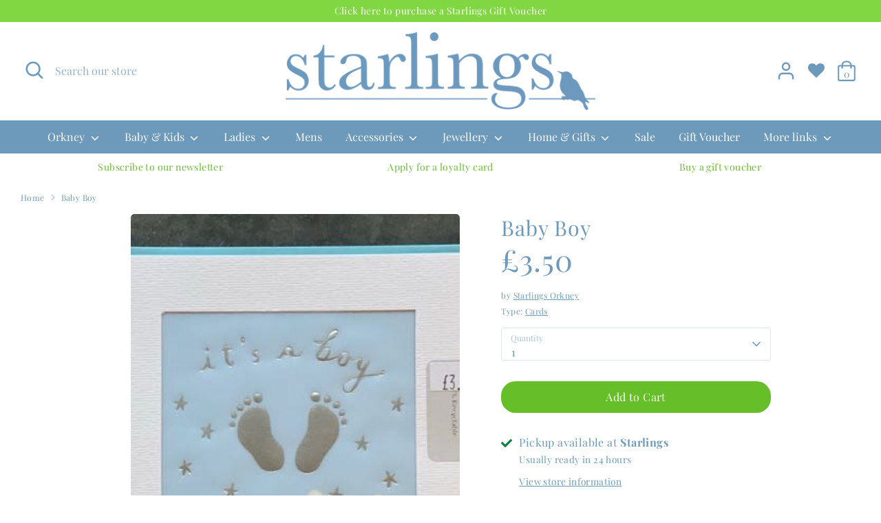

--- FILE ---
content_type: text/javascript
request_url: https://www.starlingsorkney.co.uk/cdn/shop/t/3/assets/menu-accordion.js?v=81841095177752421201641224849
body_size: -474
content:
(function($){var $=jQuery=$;$(function(){$(".site-nav__dropdown-heading.has-children").click(function(e){e.preventDefault();var $this=$(this);$this.next().hasClass("show_accordion_content")?($this.next().removeClass("show_accordion_content"),$this.next().slideUp(350),$this.toggleClass("expanded")):($this.parent().parent().find(".site-nav__submenu").removeClass("show"),$this.parent().parent().find(".show_accordion_content").removeClass("show_accordion_content"),$this.parent().parent().find(".expanded").removeClass("expanded"),$this.parent().parent().find(".site-nav__submenu").slideUp(350),$this.toggleClass("expanded"),$this.next().toggleClass("show_accordion_content"),$this.next().slideToggle(350))})})})(theme.jQuery);
//# sourceMappingURL=/cdn/shop/t/3/assets/menu-accordion.js.map?v=81841095177752421201641224849
